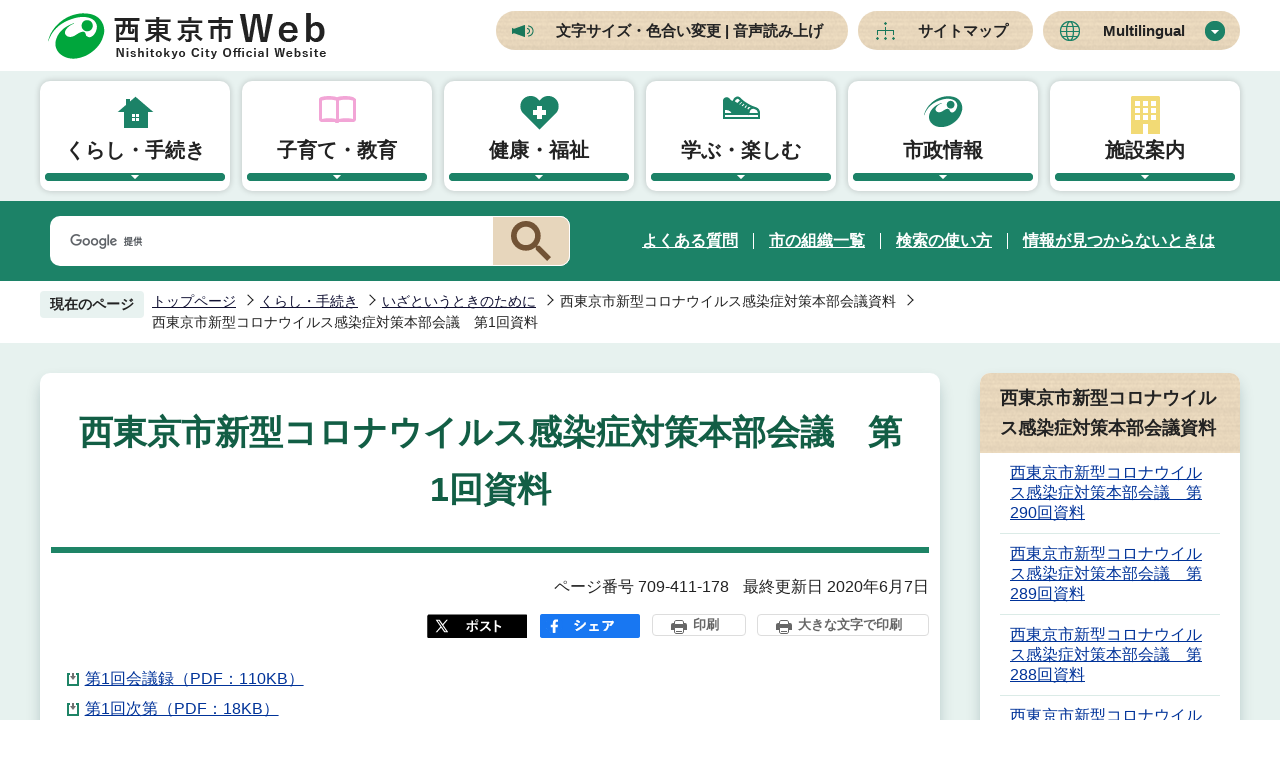

--- FILE ---
content_type: text/html
request_url: https://www.city.nishitokyo.lg.jp/kurasi/iza/coronahonbu_shiryo/nishitokyocity20200604.html
body_size: 11505
content:
<!DOCTYPE HTML>
<html lang="ja" prefix="og: http://ogp.me/ns# article: http://ogp.me/ns/article#">
<head>
<meta name="viewport" content="width=device-width,initial-scale=1.0">
<meta name="referrer" content="no-referrer-when-downgrade">
<meta charset="UTF-8">
<meta name="Author" content="Nishitokyo City">
<meta http-equiv="X-UA-Compatible" content="IE=edge">
<link rel="shortcut icon" href="/favicon.ico">
<link rel="apple-touch-icon" href="/images/apple-touch-icon.png">
<meta property="og:title" content="西東京市新型コロナウイルス感染症対策本部会議　第1回資料">
<meta property="og:type" content="article">
<meta property="og:url" content="https://www.city.nishitokyo.lg.jp/kurasi/iza/coronahonbu_shiryo/nishitokyocity20200604.html">
<meta property="og:image" content="">
<meta property="og:description" content="">


<!-- Google Tag Manager -->
<script>
// <![CDATA[
(function(w,d,s,l,i){w[l]=w[l]||[];w[l].push({'gtm.start':new Date().getTime(),event:'gtm.js'});var f=d.getElementsByTagName(s)[0],j=d.createElement(s),dl=l!='dataLayer'?'&l='+l:'';j.async=true;j.src='https://www.googletagmanager.com/gtm.js?id='+i+dl;f.parentNode.insertBefore(j,f);})(window,document,'script','dataLayer','GTM-KBFPT4SF');
// ]]>
</script>
<!-- End Google Tag Manager -->

<title>西東京市新型コロナウイルス感染症対策本部会議　第1回資料　西東京市Web</title>
<link rel="stylesheet" href="/css/2021_style.wysiwyg.css" media="all">
<link rel="stylesheet" href="/css/2021_style.tableconverter.css" media="all">
<link rel="stylesheet" href="/css/2021_style_parts.css" media="all">
<link rel="stylesheet" href="/css/2021_style_smph.css" media="screen and (max-width: 768px)">
<link rel="stylesheet" href="/css/2021_style_pc.css" media="screen and (min-width: 769px), print">
<link id="print_large" rel="stylesheet" href="/css/style_print.css" media="print">
<script src="/js/jquery.min.js"></script>
<script src="/js/jquery.cookie.min.js"></script>




<link rel="stylesheet" media="all" href="/css/webalert_embed.css">
<link rel="stylesheet" media="all" href="/css/webalert_telop.css">
<script src="/js/jquery.webalert-embed.js" charset="UTF-8"></script>
<script src="/js/jquery.webalert-telop.js" charset="UTF-8"></script>
<script src="/js/analyticscode.js" charset="utf-8"></script>
</head>
<body id="base">
<!-- Google Tag Manager (noscript) -->
<noscript><iframe src="https://www.googletagmanager.com/ns.html?id=GTM-KBFPT4SF" height="0" width="0" style="display:none;visibility:hidden"></iframe></noscript>
<!-- End Google Tag Manager (noscript) -->

<div id="basebg" class="basebg">
<noscript>
<p class="jsmessage">西東京市ホームページではJavaScriptを使用しています。JavaScriptの使用を有効にしていない場合は、一部の機能が正確に動作しない恐れがあります。<br>お手数ですがJavaScriptの使用を有効にしてください。</p>
</noscript>
<div class="blockjump txtno-display"><a id="PTOP">このページの先頭です</a></div>
<p class="blockskip"><a href="#CONT" class="skip">このページの本文へ移動</a></p>
<div id="baseall" class="baseall">
<script type="text/javascript">
	<!--
	$(function(){
		// 災害情報の埋め込み
		$('#webalert_info').webalertEmbedPc({
			maxCount: 3
		});
		
		// テロップの埋め込み（上部表示）
		$.webalertTelopPcTop({
			maxCount: 3
		});
	});
	//-->
</script>
<script type="text/javascript">
	<!--
		var url = "/bosaimail/js/bosaimail.js?" + new Date().getTime();//1970年1月1日 00:00:00 UTC からの経過ミリ秒を返す
		document.write('<script type="text/javascript" src="' + url + '" charset="UTF-8"><\/script>');
	//-->
</script>
<header class="header" role="banner">
<div class="header_wp">
	<div class="header_l">
	<h1 id="header_logo"><a href="/index.html"><img src="/images/2021_top_title.png" alt="西東京市Web　Nishitokyo City Official Website"></a></h1>
	</div>
	<div class="header_r sp-none">
	<ul class="headlist">
		<li><a href="https://www4.zoomsight-sv2.jp/NTK/ja/controller/index.html#https://www.city.nishitokyo.lg.jp/">文字サイズ・色合い変更 | 音声読み上げ</a></li>
		<li><a href="/sitemap.html">サイトマップ</a></li>
		<li class="nav_lang" id="lang_toggle" lang="en"><a href="javascript:void(0)">Multilingual</a>
		<div class="language_inner box_shadow"><img src="/images/spacer.gif" alt="" width="1" height="1"></div>
		</li>
	</ul>
	</div>

	<div class="menu_btn_wp pc-none">
	<button class="button_container" id="toggle02" type="button">
	<span class="menu-trigger menu_btn02">
	<img alt="Multilingualメニューを開く" src="/images/2021_smph_multi_menu.png">
	</span>
	Multilingual</button>
	<button class="button_container" id="toggle01" type="button">
	<span class="menu-trigger menu_btn01">
	<img alt="メニューを開く" src="/images/2021_smph_gmenu.png">
	</span>
	メニュー</button>
	</div>
<!-- ============================▼spMultilingual▼============================ -->
<div id="multilingual_menu" class="multilingual_menu pc-none">
	<div class="smph_multilingual_wp">
	<div class="sp_language_inner"><img src="/images/spacer.gif" alt="" width="1" height="1"></div>
	</div>
</div>
<!-- ============================▲spMultilingual▲============================ -->
<!-- ============================▼spグローバルナビ▼============================ -->
<div id="gnavi_menu" class="gnavi_menu pc-none">
<div class="search-wp"><img src="/images/spacer.gif" alt="" width="1" height="1"></div>
<div class="smph_gnavi_wp">
<nav aria-label="メインメニュー" class="smph_nav_wp pc-none">
<ul class="smph_gnavi">
<li class="smph_menu_btn"><a href="javascript:void(0)">くらし・手続き<span class="sp_gnava_open"><img src="/images/2021_smph_gnabi_open.png" alt="開く"></span></a>
	<div class="open_menu" id="sp_sub01">
	<img src="/images/spacer.gif" alt="" width="1" height="1">
	</div>
</li>
<li class="smph_menu_btn"><a href="javascript:void(0)">子育て・教育<span class="sp_gnava_open"><img src="/images/2021_smph_gnabi_open.png" alt="開く"></span></a>
	<div class="open_menu" id="sp_sub02">
	<img src="/images/spacer.gif" alt="" width="1" height="1">
	</div>
</li>
<li class="smph_menu_btn"><a href="javascript:void(0)">健康・福祉<span class="sp_gnava_open"><img src="/images/2021_smph_gnabi_open.png" alt="開く"></span></a>
	<div class="open_menu" id="sp_sub03">
	<img src="/images/spacer.gif" alt="" width="1" height="1">
	</div>
</li>
<li class="smph_menu_btn"><a href="javascript:void(0)">学ぶ・楽しむ<span class="sp_gnava_open"><img src="/images/2021_smph_gnabi_open.png" alt="開く"></span></a>
	<div class="open_menu" id="sp_sub04">
	<img src="/images/spacer.gif" alt="" width="1" height="1">
	</div>
</li>
<li class="smph_menu_btn"><a href="javascript:void(0)">市政情報<span class="sp_gnava_open"><img src="/images/2021_smph_gnabi_open.png" alt="開く"></span></a>
	<div class="open_menu" id="sp_sub05">
	<img src="/images/spacer.gif" alt="" width="1" height="1">
	</div>
</li>
<li class="smph_menu_btn"><a href="javascript:void(0)">施設案内<span class="sp_gnava_open"><img src="/images/2021_smph_gnabi_open.png" alt="開く"></span></a>
	<div class="open_menu" id="sp_sub06">
	<img src="/images/spacer.gif" alt="" width="1" height="1">
	</div>
</li>
</ul>
</nav>
<ul class="nav_link_list">
	<li><a href="/faq/index.html">よくある質問</a></li>
	<li><a href="/siseizyoho/sosiki/index.html">市の組織一覧</a></li>
	<li><a href="/sitemap.html">サイトマップ</a></li>
</ul>
<div class="sp_sns_wp">
<p class="sp_sns_list">SNS</p>
<ul class="sns-list">
	<li><a href="/siseizyoho/koho/twitter_facebook/twitter.html" class="sns-link"><img src="/images/2021_sns_icon01.png" alt="エックス（X）"></a></li>
	<li><a href="/siseizyoho/koho/twitter_facebook/facebook.html" class="sns-link"><img src="/images/2021_sns_icon02.png" alt="Facebook"></a></li>
	<li><a href="/siseizyoho/koho/twitter_facebook/line.html" class="sns-link"><img src="/images/2021_sns_icon03.png" alt="LINE"></a></li>
	<li><a href="/siseizyoho/koho/youtube_channel.html" class="sns-link"><img src="/images/2021_sns_icon04.png" alt="動画チャンネル"></a></li>
</ul>
</div>
</div>
</div>
<!-- ============================▲spグローバルナビ▲============================ -->
</div><!-- header_wp -->
<!-- ============================▼グローバルナビ▼============================ -->
<nav class="nav_wp sp-none" aria-label="メインメニュー">
	<ul class="nav__menu-lnline header-nav gnavi">
	<li class="parent"><a href="/kurasi/index.html" class="nav__menu-link header-item">くらし・手続き</a>
		<div class="sub box_shadow" id="sub01">
		<img src="/images/spacer.gif" alt="" width="1" height="1">
		</div>
	</li>
	<li class="parent"><a href="/kosodate/index.html" class="nav__menu-link header-item">子育て・教育</a>
		<div class="sub box_shadow" id="sub02">
		<img src="/images/spacer.gif" alt="" width="1" height="1">
		</div>
	</li>
	<li class="parent"><a href="/kenko_hukusi/index.html" class="nav__menu-link header-item">健康・福祉</a>
		<div class="sub box_shadow" id="sub03">
		<img src="/images/spacer.gif" alt="" width="1" height="1">
		</div>
	</li>
	<li class="parent"><a href="/enjoy/index.html" class="nav__menu-link header-item">学ぶ・楽しむ</a>
		<div class="sub box_shadow" id="sub04">
		<img src="/images/spacer.gif" alt="" width="1" height="1">
		</div>
	</li>
	<li class="parent"><a href="/siseizyoho/index.html" class="nav__menu-link header-item">市政情報</a>
		<div class="sub box_shadow" id="sub05">
		<img src="/images/spacer.gif" alt="" width="1" height="1">
		</div>
	</li>
	<li class="parent"><a href="/sisetu/index.html" class="nav__menu-link header-item">施設案内</a>
		<div class="sub box_shadow" id="sub06">
		<img src="/images/spacer.gif" alt="" width="1" height="1">
		</div>
	</li>
	</ul>
</nav>
<!-- ============================▲グローバルナビ▲============================ -->
<div class="head_search_box_wp sp-none">
<div class="head_search_box_in">
<div class="search-wp"><img src="/images/spacer.gif" alt="" width="1" height="1"></div>
<ul class="nav_link_list">
	<li><a href="/faq/index.html">よくある質問</a></li>
	<li><a href="/siseizyoho/sosiki/index.html">市の組織一覧</a></li>
	<li><a href="/aboutweb/kensaku.html">検索の使い方</a></li>
	<li><a href="/aboutweb/mitukaranaitoki.html">情報が見つからないときは</a></li>
</ul>
</div>
</div>
</header>
<div id="basebgwrap">
<div id="basewrap">

<!-- ============================▼パンくずナビ▼============================ -->
<nav aria-label="現在位置">
<div class="pankuzu"><div class="pankuzu-in">
<p class="pk-img">現在のページ</p>
<ol class="clearfix">
<li><a href="/index.html">トップページ</a></li>
<li><a href="../../index.html">くらし・手続き</a></li>
<li><a href="../index.html">いざというときのために</a></li>
<li>西東京市新型コロナウイルス感染症対策本部会議資料</li>
<li class="pk-thispage">西東京市新型コロナウイルス感染症対策本部会議　第1回資料</li>

</ol>
</div></div>
</nav>
<!-- ============================▲パンくずナビ▲============================ -->
<hr>
<main role="main">
<div class="wrap clearfix">
<div id="main" class="main">
<div id="contents">
<div class="guidance"><a id="CONT"><img src="/images/spacer.gif" alt="本文ここから" width="1" height="1"></a></div>
<!-- scs_jyogai_end -->



<div class="h1bg"><div><h1>西東京市新型コロナウイルス感染症対策本部会議　第1回資料</h1></div></div>



<div class="basic_info_wp basic-info clearfix">
<div class="update_wp">
<p class="pagenumber">ページ番号 709-411-178</p>

<p class="lastup-day">最終更新日 2020年6月7日</p>

</div>
<div class="sns_btn_in">
<script type="text/javascript" src="/js/2021_sns_btn.js"></script>
<div id="sns_btn_wp"></div>
<button type="button" class="insatsu_btn_link sp-none" onclick="window.print();">印刷</button>
<button type="button" class="insatsu_btn_link sp-none" onclick="printLarge(); return false;">大きな文字で印刷</button>
</div>
</div>


<p class="filelink"><img src="/images/spacer.gif" alt="ファイルダウンロード　新規ウインドウで開きます。" width="1" height="1" class="img-guidance"><a class="pdf" href="nishitokyocity20200604.files/01_kaigiroku3.pdf" target="_blank">第1回会議録（PDF：110KB）</a></p>
<p class="filelink"><img src="/images/spacer.gif" alt="ファイルダウンロード　新規ウインドウで開きます。" width="1" height="1" class="img-guidance"><a class="pdf" href="nishitokyocity20200604.files/02_01sidai.pdf" target="_blank">第1回次第（PDF：18KB）</a></p>
<p class="filelink"><img src="/images/spacer.gif" alt="ファイルダウンロード　新規ウインドウで開きます。" width="1" height="1" class="img-guidance"><a class="pdf" href="nishitokyocity20200604.files/03_siryohonnbukousei.pdf" target="_blank">西東京市新型コロナウイルス感染症対策本部構成一覧（令和2年3月27日現在）（PDF：46KB）</a></p>
<p class="filelink"><img src="/images/spacer.gif" alt="ファイルダウンロード　新規ウインドウで開きます。" width="1" height="1" class="img-guidance"><a class="pdf" href="nishitokyocity20200604.files/04_siryohourituan.pdf" target="_blank">新型インフルエンザ島対策特別措置法の一部を改正する法律の概要（PDF：106KB）</a></p>
<p class="filelink"><img src="/images/spacer.gif" alt="ファイルダウンロード　新規ウインドウで開きます。" width="1" height="1" class="img-guidance"><a class="pdf" href="nishitokyocity20200604.files/05_siryoseifutaisaku23.pdf" target="_blank">（政府）新型コロナウイルス感染症対策本部（第23回）（PDF：1,224KB）</a></p>
<p class="filelink"><img src="/images/spacer.gif" alt="ファイルダウンロード　新規ウインドウで開きます。" width="1" height="1" class="img-guidance"><a class="pdf" href="nishitokyocity20200604.files/06_siryo.pdf" target="_blank">（第116報）新型インフルエンザ等対策特別措置法に基づく東京都新型コロナウイルス感染症対策本部の設置について（PDF：40KB）</a></p>
<p class="filelink"><img src="/images/spacer.gif" alt="ファイルダウンロード　新規ウインドウで開きます。" width="1" height="1" class="img-guidance"><a class="pdf" href="nishitokyocity20200604.files/07_siryo.pdf" target="_blank">（第117報）東京都新型コロナウイルス感染症対策本部会議の開催について（PDF：34KB）</a></p>






<p class="dladobereader">
PDF形式のファイルを開くには、Adobe Acrobat Readerが必要です。<br>
お持ちでない方は、Adobe社から無償でダウンロードできます。<br>
<a href="https://get.adobe.com/jp/reader/" target="_blank"><img src="/images/get_adobe_reader.png" alt="Get Adobe Acrobat Reader（新規ウインドウで開きます。）" width="158" height="39">Adobe Acrobat Readerのダウンロードへ</a></p>




<div class="contact">
<div class="h2bg"><div><h2>お問い合わせ</h2></div></div>


<p class="contact_name">このページは、<a class="innerLink" href="/siseizyoho/sosiki/soumu/kikikannri.html">危機管理課</a>が担当しています。</p>
<p class="contact_address">防災・保谷保健福祉総合センター　〒202-8555　西東京市中町一丁目5番1号　</p>
<div class="contct_number">
<p class="contact_tel">電話：042-438-4010</p>
<p class="contact_fax">ファクス：042-438-2820</p>
</div>
<p class="contact-email"><a class="externalLink" href="https://www.city.nishitokyo.lg.jp/cgi-bin/formmail/formmail.cgi?d=170100" target="_blank"  rel="noopener noreferrer">お問い合わせフォームを利用する</a></p>


</div>




<!--IF_TRANS_HIDE:-->
<form action="/cgi-bin/vote/vote.cgi" method="POST" name="formmail" onSubmit="return inspection()" class="feedback">
<div class="h2bg"><div><h2>この情報は皆さまのお役に立ちましたか？</h2></div></div>
<p>ページ内容の改善の参考とするため、ご意見をお聞かせください。</p>
<div class="formtxt">
<fieldset class="fedd1">
<legend class="form-h3">質問：このページの内容は役に立ちましたか？</legend>
<div class="fedd">
<input type="radio" name="useful" value="役に立った" id="point1" checked="checked"><label for="point1">役に立った</label>
<input type="radio" name="useful" value="どちらともいえない" id="point2"><label for="point2">どちらともいえない</label>
<input type="radio" name="useful" value="役に立たなかった" id="point3"><label for="point3">役に立たなかった</label>
</div>
</fieldset>
<fieldset class="fedd2">
<legend class="form-h3">質問：このページの内容はわかりやすかったですか？</legend>
<div class="fedd">
<input type="radio" name="understandability" value="わかりやすかった" id="point4" checked="checked"><label for="point4">わかりやすかった</label>
<input type="radio" name="understandability" value="どちらともいえない" id="point5"><label for="point5">どちらともいえない</label>
<input type="radio" name="understandability" value="わかりにくかった" id="point6"><label for="point6">わかりにくかった</label>
</div>
</fieldset>
<fieldset class="fedd3">
<legend class="form-h3">質問：このページは見つけやすかったですか？</legend>
<div class="fedd">
<input type="radio" name="findability" value="見つけやすかった" id="point7" checked="checked"><label for="point7">見つけやすかった</label>
<input type="radio" name="findability" value="どちらともいえない" id="point8"><label for="point8">どちらともいえない</label>
<input type="radio" name="findability" value="見つけにくかった" id="point9"><label for="point9">見つけにくかった</label>
</div>
</fieldset>
<div>
<input type="hidden" name="hyoukatime" value="">
<input type="hidden" name="tanto" value="危機管理課">
<input type="hidden" name="url" value="/kurasi/iza/coronahonbu_shiryo/nishitokyocity20200604.html">
<input type="hidden" name="title" value="西東京市新型コロナウイルス感染症対策本部会議　第1回資料">
</div>
<div class="submitbox"><input type="submit" name="submit" class="fedbt" value="送信"></div>
</div>
</form>
<!--/IF_TRANS_HIDE:-->







<div class="guidance"><img src="/images/spacer.gif" alt="本文ここまで" width="1" height="1"></div>
</div><!-- /div contents -->
</div><!-- /div main -->





<hr>
<div id="localnavi" class="side sp-none">
<!-- ▽ローカルナビ▽ -->
<div class="losubnavi lobgbox">
<h2><span>西東京市新型コロナウイルス感染症対策本部会議資料</span></h2>
<ul>
<li><a href="/kurasi/iza/coronahonbu_shiryo/72602820230523152721635.html">西東京市新型コロナウイルス感染症対策本部会議　第290回資料</a></li>
<li><a href="/kurasi/iza/coronahonbu_shiryo/289.html">西東京市新型コロナウイルス感染症対策本部会議　第289回資料</a></li>
<li><a href="/kurasi/iza/coronahonbu_shiryo/519207120230320182733806.html">西東京市新型コロナウイルス感染症対策本部会議　第288回資料</a></li>
<li><a href="/kurasi/iza/coronahonbu_shiryo/519207120230227140357297.html">西東京市新型コロナウイルス感染症対策本部会議　第287回資料</a></li>
<li><a href="/kurasi/iza/coronahonbu_shiryo/519207120230214202355097.html">西東京市新型コロナウイルス感染症対策本部会議　第286回資料</a></li>
<li><a href="/kurasi/iza/coronahonbu_shiryo/519207120221214181803212.html">西東京市新型コロナウイルス感染症対策本部会議　第285回資料</a></li>
<li><a href="/kurasi/iza/coronahonbu_shiryo/52871120221102135336353.html">西東京市新型コロナウイルス感染症対策本部会議　第284回資料</a></li>
<li><a href="/kurasi/iza/coronahonbu_shiryo/519207120221019215602023.html">西東京市新型コロナウイルス感染症対策本部会議　第283回資料 </a></li>
<li><a href="/kurasi/iza/coronahonbu_shiryo/519207120221007090835531.html">西東京市新型コロナウイルス感染症対策本部会議　第282回資料 </a></li>
<li><a href="/kurasi/iza/coronahonbu_shiryo/519207120221007085927732.html">西東京市新型コロナウイルス感染症対策本部会議　第281回資料</a></li>
<li><a href="/kurasi/iza/coronahonbu_shiryo/519207120221003153352749.html">西東京市新型コロナウイルス感染症対策本部会議　第280回資料</a></li>
<li><a href="/kurasi/iza/coronahonbu_shiryo/519207120220929145153665.html">西東京市新型コロナウイルス感染症対策本部会議　第279回資料</a></li>
<li><a href="/kurasi/iza/coronahonbu_shiryo/519207120220929143754202.html">西東京市新型コロナウイルス感染症対策本部会議　第278回資料</a></li>
<li><a href="/kurasi/iza/coronahonbu_shiryo/519207120220929143002013.html">西東京市新型コロナウイルス感染症対策本部会議　第277回資料 </a></li>
<li><a href="/kurasi/iza/coronahonbu_shiryo/519207120220929141312179.html">西東京市新型コロナウイルス感染症対策本部会議　第276回資料 </a></li>
<li><a href="/kurasi/iza/coronahonbu_shiryo/519207120220921190103729.html">西東京市新型コロナウイルス感染症対策本部会議　第275回資料</a></li>
<li><a href="/kurasi/iza/coronahonbu_shiryo/519207120220921185528204.html">西東京市新型コロナウイルス感染症対策本部会議　第274回資料</a></li>
<li><a href="/kurasi/iza/coronahonbu_shiryo/519207120220921184438911.html">西東京市新型コロナウイルス感染症対策本部会議　第273回資料 </a></li>
<li><a href="/kurasi/iza/coronahonbu_shiryo/519207120220915091641709.html">西東京市新型コロナウイルス感染症対策本部会議　第272回資料</a></li>
<li><a href="/kurasi/iza/coronahonbu_shiryo/519207120220914093638947.html">西東京市新型コロナウイルス感染症対策本部会議　第271回資料 </a></li>
<li><a href="/kurasi/iza/coronahonbu_shiryo/519207120220912182215238.html">西東京市新型コロナウイルス感染症対策本部会議　第270回資料</a></li>
<li><a href="/kurasi/iza/coronahonbu_shiryo/519207120220912093507367.html">西東京市新型コロナウイルス感染症対策本部会議　第269回資料</a></li>
<li><a href="/kurasi/iza/coronahonbu_shiryo/519207120220912092608826.html">西東京市新型コロナウイルス感染症対策本部会議　第268回資料</a></li>
<li><a href="/kurasi/iza/coronahonbu_shiryo/519207120220908091008273.html">西東京市新型コロナウイルス感染症対策本部会議　第267回資料</a></li>
<li><a href="/kurasi/iza/coronahonbu_shiryo/519207120220907183553393.html">西東京市新型コロナウイルス感染症対策本部会議　第266回資料</a></li>
<li><a href="/kurasi/iza/coronahonbu_shiryo/519207120220906103136793.html">西東京市新型コロナウイルス感染症対策本部会議　第265回資料 </a></li>
<li><a href="/kurasi/iza/coronahonbu_shiryo/519207120220905115136605.html">西東京市新型コロナウイルス感染症対策本部会議　第264回資料 </a></li>
<li><a href="/kurasi/iza/coronahonbu_shiryo/519207120220905114201979.html">西東京市新型コロナウイルス感染症対策本部会議　第263回資料 </a></li>
<li><a href="/kurasi/iza/coronahonbu_shiryo/519207120220901105556177.html">西東京市新型コロナウイルス感染症対策本部会議　第262回資料 </a></li>
<li><a href="/kurasi/iza/coronahonbu_shiryo/519207120220901102301012.html">西東京市新型コロナウイルス感染症対策本部会議　第261回資料</a></li>
<li><a href="/kurasi/iza/coronahonbu_shiryo/519207120220830103414387.html">西東京市新型コロナウイルス感染症対策本部会議　第260回資料</a></li>
<li><a href="/kurasi/iza/coronahonbu_shiryo/519207120220830102055286.html">西東京市新型コロナウイルス感染症対策本部会議　第259回資料</a></li>
<li><a href="/kurasi/iza/coronahonbu_shiryo/519207120220826101604325.html">西東京市新型コロナウイルス感染症対策本部会議　第258回資料</a></li>
<li><a href="/kurasi/iza/coronahonbu_shiryo/519207120220825153500717.html">西東京市新型コロナウイルス感染症対策本部会議　第257回資料 </a></li>
<li><a href="/kurasi/iza/coronahonbu_shiryo/519207120220824190354830.html">西東京市新型コロナウイルス感染症対策本部会議　第256回資料 </a></li>
<li><a href="/kurasi/iza/coronahonbu_shiryo/519207120220824185533398.html">西東京市新型コロナウイルス感染症対策本部会議　第255回資料 </a></li>
<li><a href="/kurasi/iza/coronahonbu_shiryo/519207120220824185038172.html">西東京市新型コロナウイルス感染症対策本部会議　第254回資料 </a></li>
<li><a href="/kurasi/iza/coronahonbu_shiryo/519207120220824184235662.html">西東京市新型コロナウイルス感染症対策本部会議　第253回資料 </a></li>
<li><a href="/kurasi/iza/coronahonbu_shiryo/519207120220824183508010.html">西東京市新型コロナウイルス感染症対策本部会議　第252回資料 </a></li>
<li><a href="/kurasi/iza/coronahonbu_shiryo/519207120220817102023143.html">西東京市新型コロナウイルス感染症対策本部会議　第251回資料 </a></li>
<li><a href="/kurasi/iza/coronahonbu_shiryo/519207120220817101157239.html">西東京市新型コロナウイルス感染症対策本部会議　第250回資料 </a></li>
<li><a href="/kurasi/iza/coronahonbu_shiryo/519207120220815085748990.html">西東京市新型コロナウイルス感染症対策本部会議　第249回資料 </a></li>
<li><a href="/kurasi/iza/coronahonbu_shiryo/519207120220810204503763.html">西東京市新型コロナウイルス感染症対策本部会議　第248回資料</a></li>
<li><a href="/kurasi/iza/coronahonbu_shiryo/519207120220810202546180.html">西東京市新型コロナウイルス感染症対策本部会議　第247回資料</a></li>
<li><a href="/kurasi/iza/coronahonbu_shiryo/519207120220810193939493.html">西東京市新型コロナウイルス感染症対策本部会議　第246回資料</a></li>
<li><a href="/kurasi/iza/coronahonbu_shiryo/519207120220805100656034.html">西東京市新型コロナウイルス感染症対策本部会議　第245回資料 </a></li>
<li><a href="/kurasi/iza/coronahonbu_shiryo/519207120220805100159438.html">西東京市新型コロナウイルス感染症対策本部会議　第244回資料 </a></li>
<li><a href="/kurasi/iza/coronahonbu_shiryo/519207120220803095008216.html">西東京市新型コロナウイルス感染症対策本部会議　第243回資料</a></li>
<li><a href="/kurasi/iza/coronahonbu_shiryo/519207120220803092822173.html">西東京市新型コロナウイルス感染症対策本部会議　第242回資料 </a></li>
<li><a href="/kurasi/iza/coronahonbu_shiryo/519207120220801110240284.html">西東京市新型コロナウイルス感染症対策本部会議　第241回資料</a></li>
<li><a href="/kurasi/iza/coronahonbu_shiryo/519207120220801104519247.html">西東京市新型コロナウイルス感染症対策本部会議　第240回資料</a></li>
<li><a href="/kurasi/iza/coronahonbu_shiryo/519207120220801103259901.html">西東京市新型コロナウイルス感染症対策本部会議　第239回資料</a></li>
<li><a href="/kurasi/iza/coronahonbu_shiryo/519207120220727114621381.html">西東京市新型コロナウイルス感染症対策本部会議　第238回資料</a></li>
<li><a href="/kurasi/iza/coronahonbu_shiryo/519207120220727113721753.html">西東京市新型コロナウイルス感染症対策本部会議　第237回資料</a></li>
<li><a href="/kurasi/iza/coronahonbu_shiryo/519207120220727112355334.html">西東京市新型コロナウイルス感染症対策本部会議　第236回資料</a></li>
<li><a href="/kurasi/iza/coronahonbu_shiryo/519207120220725153225440.html">西東京市新型コロナウイルス感染症対策本部会議　第235回資料</a></li>
<li><a href="/kurasi/iza/coronahonbu_shiryo/519207120220725152019908.html">西東京市新型コロナウイルス感染症対策本部会議　第234回資料</a></li>
<li><a href="/kurasi/iza/coronahonbu_shiryo/519207120220725144834149.html">西東京市新型コロナウイルス感染症対策本部会議　第233回資料</a></li>
<li><a href="/kurasi/iza/coronahonbu_shiryo/519207120220725143814940.html">西東京市新型コロナウイルス感染症対策本部会議　第232回資料</a></li>
<li><a href="/kurasi/iza/coronahonbu_shiryo/519207120220725142631611.html">西東京市新型コロナウイルス感染症対策本部会議　第231回資料</a></li>
<li><a href="/kurasi/iza/coronahonbu_shiryo/519207120220725142204659.html">西東京市新型コロナウイルス感染症対策本部会議　第230回資料</a></li>
<li><a href="/kurasi/iza/coronahonbu_shiryo/519207120220725141239113.html">西東京市新型コロナウイルス感染症対策本部会議　第229回資料</a></li>
<li><a href="/kurasi/iza/coronahonbu_shiryo/519207120220725140957894.html">西東京市新型コロナウイルス感染症対策本部会議　第228回資料</a></li>
<li><a href="/kurasi/iza/coronahonbu_shiryo/519207120220725135641048.html">西東京市新型コロナウイルス感染症対策本部会議　第227回資料</a></li>
<li><a href="/kurasi/iza/coronahonbu_shiryo/519207120220725134425083.html">西東京市新型コロナウイルス感染症対策本部会議　第226回資料 </a></li>
<li><a href="/kurasi/iza/coronahonbu_shiryo/519207120220707111418990.html">西東京市新型コロナウイルス感染症対策本部会議　第225回資料</a></li>
<li><a href="/kurasi/iza/coronahonbu_shiryo/519207120220707110815485.html">西東京市新型コロナウイルス感染症対策本部会議　第224回資料</a></li>
<li><a href="/kurasi/iza/coronahonbu_shiryo/519207120220701144922455.html">西東京市新型コロナウイルス感染症対策本部会議　第223回資料 </a></li>
<li><a href="/kurasi/iza/coronahonbu_shiryo/519207120220701142823865.html">西東京市新型コロナウイルス感染症対策本部会議　第222回資料</a></li>
<li><a href="/kurasi/iza/coronahonbu_shiryo/519207120220629201040227.html">西東京市新型コロナウイルス感染症対策本部会議　第221回資料 </a></li>
<li><a href="/kurasi/iza/coronahonbu_shiryo/519207120220629200506888.html">西東京市新型コロナウイルス感染症対策本部会議　第220回資料 </a></li>
<li><a href="/kurasi/iza/coronahonbu_shiryo/519207120220629200032176.html">西東京市新型コロナウイルス感染症対策本部会議　第219回資料 </a></li>
<li><a href="/kurasi/iza/coronahonbu_shiryo/519207120220629195450977.html">西東京市新型コロナウイルス感染症対策本部会議　第218回資料 </a></li>
<li><a href="/kurasi/iza/coronahonbu_shiryo/519207120220621205158779.html">西東京市新型コロナウイルス感染症対策本部会議　第217回資料</a></li>
<li><a href="/kurasi/iza/coronahonbu_shiryo/519207120220621204625873.html">西東京市新型コロナウイルス感染症対策本部会議　第216回資料 </a></li>
<li><a href="/kurasi/iza/coronahonbu_shiryo/519207120220613191903128.html">西東京市新型コロナウイルス感染症対策本部会議　第215回資料 </a></li>
<li><a href="/kurasi/iza/coronahonbu_shiryo/519207120220613191145344.html">西東京市新型コロナウイルス感染症対策本部会議　第214回資料 </a></li>
<li><a href="/kurasi/iza/coronahonbu_shiryo/519207120220613190644872.html">西東京市新型コロナウイルス感染症対策本部会議　第213回資料 </a></li>
<li><a href="/kurasi/iza/coronahonbu_shiryo/519207120220613190150270.html">西東京市新型コロナウイルス感染症対策本部会議　第212回資料 </a></li>
<li><a href="/kurasi/iza/coronahonbu_shiryo/519207120220609114400091.html">西東京市新型コロナウイルス感染症対策本部会議　第211回資料 </a></li>
<li><a href="/kurasi/iza/coronahonbu_shiryo/519207120220602155412980.html">西東京市新型コロナウイルス感染症対策本部会議　第210回資料 </a></li>
<li><a href="/kurasi/iza/coronahonbu_shiryo/519207120220602154826677.html">西東京市新型コロナウイルス感染症対策本部会議　第209回資料</a></li>
<li><a href="/kurasi/iza/coronahonbu_shiryo/519207120220525210523138.html">西東京市新型コロナウイルス感染症対策本部会議　第208回資料 </a></li>
<li><a href="/kurasi/iza/coronahonbu_shiryo/519207120220525210024622.html">西東京市新型コロナウイルス感染症対策本部会議　第207回資料 </a></li>
<li><a href="/kurasi/iza/coronahonbu_shiryo/519207120220525205615413.html">西東京市新型コロナウイルス感染症対策本部会議　第206回資料 </a></li>
<li><a href="/kurasi/iza/coronahonbu_shiryo/519207120220525205129396.html">西東京市新型コロナウイルス感染症対策本部会議　第205回資料 </a></li>
<li><a href="/kurasi/iza/coronahonbu_shiryo/519207120220525204548799.html">西東京市新型コロナウイルス感染症対策本部会議　第204回資料</a></li>
<li><a href="/kurasi/iza/coronahonbu_shiryo/519207120220523183129230.html">西東京市新型コロナウイルス感染症対策本部会議　第203回資料</a></li>
<li><a href="/kurasi/iza/coronahonbu_shiryo/519207120220523182401438.html">西東京市新型コロナウイルス感染症対策本部会議　第202回資料</a></li>
<li><a href="/kurasi/iza/coronahonbu_shiryo/519207120220523181229441.html">西東京市新型コロナウイルス感染症対策本部会議　第201回資料</a></li>
<li><a href="/kurasi/iza/coronahonbu_shiryo/519207120220523180033762.html">西東京市新型コロナウイルス感染症対策本部会議　第200回資料</a></li>
<li><a href="/kurasi/iza/coronahonbu_shiryo/519207120220523175251995.html">西東京市新型コロナウイルス感染症対策本部会議　第199回資料</a></li>
<li><a href="/kurasi/iza/coronahonbu_shiryo/519207120220517092407539.html">西東京市新型コロナウイルス感染症対策本部会議　第198回資料 </a></li>
<li><a href="/kurasi/iza/coronahonbu_shiryo/519207120220517091836982.html">西東京市新型コロナウイルス感染症対策本部会議　第197回資料</a></li>
<li><a href="/kurasi/iza/coronahonbu_shiryo/519207120220516213641816.html">西東京市新型コロナウイルス感染症対策本部会議　第196回資料</a></li>
<li><a href="/kurasi/iza/coronahonbu_shiryo/519207120220509134141977.html">西東京市新型コロナウイルス感染症対策本部会議　第195回資料</a></li>
<li><a href="/kurasi/iza/coronahonbu_shiryo/519207120220509133113630.html">西東京市新型コロナウイルス感染症対策本部会議　第194回資料</a></li>
<li><a href="/kurasi/iza/coronahonbu_shiryo/519207120220509132619688.html">西東京市新型コロナウイルス感染症対策本部会議　第193回資料</a></li>
<li><a href="/kurasi/iza/coronahonbu_shiryo/519207120220509131835594.html">西東京市新型コロナウイルス感染症対策本部会議　第192回資料</a></li>
<li><a href="/kurasi/iza/coronahonbu_shiryo/519207120220509131152396.html">西東京市新型コロナウイルス感染症対策本部会議　第191回資料</a></li>
<li><a href="/kurasi/iza/coronahonbu_shiryo/519207120220506191915218.html">西東京市新型コロナウイルス感染症対策本部会議　第190回資料</a></li>
<li><a href="/kurasi/iza/coronahonbu_shiryo/519207120220421175422118.html">西東京市新型コロナウイルス感染症対策本部会議　第189回資料</a></li>
<li><a href="/kurasi/iza/coronahonbu_shiryo/519207120220421174804365.html">西東京市新型コロナウイルス感染症対策本部会議　第188回資料</a></li>
<li><a href="/kurasi/iza/coronahonbu_shiryo/519207120220421174405853.html">西東京市新型コロナウイルス感染症対策本部会議　第187回資料</a></li>
<li><a href="/kurasi/iza/coronahonbu_shiryo/519207120220418173112890.html">西東京市新型コロナウイルス感染症対策本部会議　第186回資料</a></li>
<li><a href="/kurasi/iza/coronahonbu_shiryo/519207120220418172910842.html">西東京市新型コロナウイルス感染症対策本部会議　第185回資料</a></li>
<li><a href="/kurasi/iza/coronahonbu_shiryo/519207120220418172624766.html">西東京市新型コロナウイルス感染症対策本部会議　第184回資料</a></li>
<li><a href="/kurasi/iza/coronahonbu_shiryo/519207120220418172242771.html">西東京市新型コロナウイルス感染症対策本部会議　第183回資料</a></li>
<li><a href="/kurasi/iza/coronahonbu_shiryo/519207120220418171858395.html">西東京市新型コロナウイルス感染症対策本部会議　第182回資料</a></li>
<li><a href="/kurasi/iza/coronahonbu_shiryo/519207120220412193518396.html">西東京市新型コロナウイルス感染症対策本部会議　第181回資料</a></li>
<li><a href="/kurasi/iza/coronahonbu_shiryo/519207120220412193044932.html">西東京市新型コロナウイルス感染症対策本部会議　第180回資料</a></li>
<li><a href="/kurasi/iza/coronahonbu_shiryo/519207120220405141555060.html">西東京市新型コロナウイルス感染症対策本部会議　第179回資料 </a></li>
<li><a href="/kurasi/iza/coronahonbu_shiryo/519207120220405130233693.html">西東京市新型コロナウイルス感染症対策本部会議　第178回資料 </a></li>
<li><a href="/kurasi/iza/coronahonbu_shiryo/519207120220405115516134.html">西東京市新型コロナウイルス感染症対策本部会議　第177回資料 </a></li>
<li><a href="/kurasi/iza/coronahonbu_shiryo/519207120220329144352293.html">西東京市新型コロナウイルス感染症対策本部会議　第176回資料</a></li>
<li><a href="/kurasi/iza/coronahonbu_shiryo/519207120220329143512923.html">西東京市新型コロナウイルス感染症対策本部会議　第175回資料</a></li>
<li><a href="/kurasi/iza/coronahonbu_shiryo/519207120220329142515302.html">西東京市新型コロナウイルス感染症対策本部会議　第174回資料</a></li>
<li><a href="/kurasi/iza/coronahonbu_shiryo/519207120220324205058334.html">西東京市新型コロナウイルス感染症対策本部会議　第173回資料 </a></li>
<li><a href="/kurasi/iza/coronahonbu_shiryo/519207120220324204545471.html">西東京市新型コロナウイルス感染症対策本部会議　第172回資料 </a></li>
<li><a href="/kurasi/iza/coronahonbu_shiryo/519207120220324204128582.html">西東京市新型コロナウイルス感染症対策本部会議　第171回資料 </a></li>
<li><a href="/kurasi/iza/coronahonbu_shiryo/519207120220324203625826.html">西東京市新型コロナウイルス感染症対策本部会議　第170回資料 </a></li>
<li><a href="/kurasi/iza/coronahonbu_shiryo/519207120220322201808863.html">西東京市新型コロナウイルス感染症対策本部会議　第169回資料 </a></li>
<li><a href="/kurasi/iza/coronahonbu_shiryo/519207120220317180952777.html">西東京市新型コロナウイルス感染症対策本部会議　第168回資料 </a></li>
<li><a href="/kurasi/iza/coronahonbu_shiryo/519207120220316192435276.html">西東京市新型コロナウイルス感染症対策本部会議　第167回資料 </a></li>
<li><a href="/kurasi/iza/coronahonbu_shiryo/519207120220316191904853.html">西東京市新型コロナウイルス感染症対策本部会議　第166回資料</a></li>
<li><a href="/kurasi/iza/coronahonbu_shiryo/519207120220314204508095.html">西東京市新型コロナウイルス感染症対策本部会議　第165回資料 </a></li>
<li><a href="/kurasi/iza/coronahonbu_shiryo/519207120220314203945097.html">西東京市新型コロナウイルス感染症対策本部会議　第164回資料 </a></li>
<li><a href="/kurasi/iza/coronahonbu_shiryo/519207120220314203527076.html">西東京市新型コロナウイルス感染症対策本部会議　第163回資料 </a></li>
<li><a href="/kurasi/iza/coronahonbu_shiryo/519207120220314202954451.html">西東京市新型コロナウイルス感染症対策本部会議　第162回資料 </a></li>
<li><a href="/kurasi/iza/coronahonbu_shiryo/519207120220314202412346.html">西東京市新型コロナウイルス感染症対策本部会議　第161回資料 </a></li>
<li><a href="/kurasi/iza/coronahonbu_shiryo/519207120220314201955850.html">西東京市新型コロナウイルス感染症対策本部会議　第160回資料 </a></li>
<li><a href="/kurasi/iza/coronahonbu_shiryo/519207120220314201455686.html">西東京市新型コロナウイルス感染症対策本部会議　第159回資料 </a></li>
<li><a href="/kurasi/iza/coronahonbu_shiryo/519207120220314200712208.html">西東京市新型コロナウイルス感染症対策本部会議　第158回資料 </a></li>
<li><a href="/kurasi/iza/coronahonbu_shiryo/519207120220314200157270.html">西東京市新型コロナウイルス感染症対策本部会議　第157回資料 </a></li>
<li><a href="/kurasi/iza/coronahonbu_shiryo/519207120220307150255294.html">西東京市新型コロナウイルス感染症対策本部会議　第156回資料 </a></li>
<li><a href="/kurasi/iza/coronahonbu_shiryo/519207120220301162619621.html">西東京市新型コロナウイルス感染症対策本部会議　第155回資料 </a></li>
<li><a href="/kurasi/iza/coronahonbu_shiryo/519207120220301160428263.html">西東京市新型コロナウイルス感染症対策本部会議　第154回資料 </a></li>
<li><a href="/kurasi/iza/coronahonbu_shiryo/519207120220225162231550.html">西東京市新型コロナウイルス感染症対策本部会議　第153回資料 </a></li>
<li><a href="/kurasi/iza/coronahonbu_shiryo/519207120220225161143337.html">西東京市新型コロナウイルス感染症対策本部会議　第152回資料 </a></li>
<li><a href="/kurasi/iza/coronahonbu_shiryo/519207120220221184638469.html">西東京市新型コロナウイルス感染症対策本部会議　第151回資料 </a></li>
<li><a href="/kurasi/iza/coronahonbu_shiryo/519207120220221182124502.html">西東京市新型コロナウイルス感染症対策本部会議　第150回資料 </a></li>
<li><a href="/kurasi/iza/coronahonbu_shiryo/519207120220218162811719.html">西東京市新型コロナウイルス感染症対策本部会議　第149回資料 </a></li>
<li><a href="/kurasi/iza/coronahonbu_shiryo/519207120220218160715337.html">西東京市新型コロナウイルス感染症対策本部会議　第148回資料 </a></li>
<li><a href="/kurasi/iza/coronahonbu_shiryo/519207120220216170036022.html">西東京市新型コロナウイルス感染症対策本部会議　第147回資料 </a></li>
<li><a href="/kurasi/iza/coronahonbu_shiryo/519207120220216165526728.html">西東京市新型コロナウイルス感染症対策本部会議　第146回資料</a></li>
<li><a href="/kurasi/iza/coronahonbu_shiryo/519207120220216164058462.html">西東京市新型コロナウイルス感染症対策本部会議　第145回資料</a></li>
<li><a href="/kurasi/iza/coronahonbu_shiryo/519207120220214193252991.html">西東京市新型コロナウイルス感染症対策本部会議　第144回資料 </a></li>
<li><a href="/kurasi/iza/coronahonbu_shiryo/519207120220209213905817.html">西東京市新型コロナウイルス感染症対策本部会議　第143回資料 </a></li>
<li><a href="/kurasi/iza/coronahonbu_shiryo/519207120220209213016125.html">西東京市新型コロナウイルス感染症対策本部会議　第142回資料 </a></li>
<li><a href="/kurasi/iza/coronahonbu_shiryo/519207120220208231823336.html">西東京市新型コロナウイルス感染症対策本部会議　第141回資料 </a></li>
<li><a href="/kurasi/iza/coronahonbu_shiryo/519207120220208231312515.html">西東京市新型コロナウイルス感染症対策本部会議　第140回資料 </a></li>
<li><a href="/kurasi/iza/coronahonbu_shiryo/519207120220204171448865.html">西東京市新型コロナウイルス感染症対策本部会議　第139回資料</a></li>
<li><a href="/kurasi/iza/coronahonbu_shiryo/519207120220204170916420.html">西東京市新型コロナウイルス感染症対策本部会議　第138回資料</a></li>
<li><a href="/kurasi/iza/coronahonbu_shiryo/519207120220202091806098.html">西東京市新型コロナウイルス感染症対策本部会議　第137回資料 </a></li>
<li><a href="/kurasi/iza/coronahonbu_shiryo/519207120220202090032804.html">西東京市新型コロナウイルス感染症対策本部会議　第136回資料 </a></li>
<li><a href="/kurasi/iza/coronahonbu_shiryo/519207120220202084605531.html">西東京市新型コロナウイルス感染症対策本部会議　第135回資料 </a></li>
<li><a href="/kurasi/iza/coronahonbu_shiryo/519207120220127105557991.html">西東京市新型コロナウイルス感染症対策本部会議　第134回資料 </a></li>
<li><a href="/kurasi/iza/coronahonbu_shiryo/519207120220126172836293.html">西東京市新型コロナウイルス感染症対策本部会議　第133回資料 </a></li>
<li><a href="/kurasi/iza/coronahonbu_shiryo/519207120220125140208035.html">西東京市新型コロナウイルス感染症対策本部会議　第132回資料</a></li>
<li><a href="/kurasi/iza/coronahonbu_shiryo/519207120220124100234571.html">西東京市新型コロナウイルス感染症対策本部会議　第131回資料</a></li>
<li><a href="/kurasi/iza/coronahonbu_shiryo/519207120220121111009196.html">西東京市新型コロナウイルス感染症対策本部会議　第130回資料</a></li>
<li><a href="/kurasi/iza/coronahonbu_shiryo/519207120220120113052417.html">西東京市新型コロナウイルス感染症対策本部会議　第129回資料</a></li>
<li><a href="/kurasi/iza/coronahonbu_shiryo/519207120220120111028161.html">西東京市新型コロナウイルス感染症対策本部会議　第128回資料</a></li>
<li><a href="/kurasi/iza/coronahonbu_shiryo/519207120220118091551459.html">西東京市新型コロナウイルス感染症対策本部会議　第127回資料 </a></li>
<li><a href="/kurasi/iza/coronahonbu_shiryo/519207120220114141401696.html">西東京市新型コロナウイルス感染症対策本部会議　第126回資料 </a></li>
<li><a href="/kurasi/iza/coronahonbu_shiryo/519207120220113094532764.html">西東京市新型コロナウイルス感染症対策本部会議　第125回資料</a></li>
<li><a href="/kurasi/iza/coronahonbu_shiryo/nishitokyocity20211201.html">西東京市新型コロナウイルス感染症対策本部会議　第124回資料</a></li>
<li><a href="/kurasi/iza/coronahonbu_shiryo/nishitokyocity20211026.html">西東京市新型コロナウイルス感染症対策本部会議　第123回資料</a></li>
<li><a href="/kurasi/iza/coronahonbu_shiryo/nishitokyocity20211001.html">西東京市新型コロナウイルス感染症対策本部会議　第122回資料</a></li>
<li><a href="/kurasi/iza/coronahonbu_shiryo/nishitokyocity20210929.html">西東京市新型コロナウイルス感染症対策本部会議　第121回資料</a></li>
<li><a href="/kurasi/iza/coronahonbu_shiryo/nishitokyocity20210922.html">西東京市新型コロナウイルス感染症対策本部会議　第120回資料</a></li>
<li><a href="/kurasi/iza/coronahonbu_shiryo/nishitokyocity20210913.html">西東京市新型コロナウイルス感染症対策本部会議　第119回資料</a></li>
<li><a href="/kurasi/iza/coronahonbu_shiryo/nishitokyocity20210902.html">西東京市新型コロナウイルス感染症対策本部会議　第118回資料</a></li>
<li><a href="/kurasi/iza/coronahonbu_shiryo/nishitokyocity20210901_2.html">西東京市新型コロナウイルス感染症対策本部会議　第117回資料</a></li>
<li><a href="/kurasi/iza/coronahonbu_shiryo/nishitokyocity20210901.html">西東京市新型コロナウイルス感染症対策本部会議　第116回資料</a></li>
<li><a href="/kurasi/iza/coronahonbu_shiryo/nishitokyocity20210825.html">西東京市新型コロナウイルス感染症対策本部会議　第115回資料</a></li>
<li><a href="/kurasi/iza/coronahonbu_shiryo/nishitokyocity20210824.html">西東京市新型コロナウイルス感染症対策本部会議　第114回資料</a></li>
<li><a href="/kurasi/iza/coronahonbu_shiryo/nishitokyocity20210820_2.html">西東京市新型コロナウイルス感染症対策本部会議　第113回資料</a></li>
<li><a href="/kurasi/iza/coronahonbu_shiryo/nishitokyocity20210820.html">西東京市新型コロナウイルス感染症対策本部会議　第112回資料</a></li>
<li><a href="/kurasi/iza/coronahonbu_shiryo/nishitokyocity20210817_3.html">西東京市新型コロナウイルス感染症対策本部会議　第111回資料</a></li>
<li><a href="/kurasi/iza/coronahonbu_shiryo/nishitokyocity20210817_2.html">西東京市新型コロナウイルス感染症対策本部会議　第110回資料</a></li>
<li><a href="/kurasi/iza/coronahonbu_shiryo/nishitokyocity20210817.html">西東京市新型コロナウイルス感染症対策本部会議　第109回資料 </a></li>
<li><a href="/kurasi/iza/coronahonbu_shiryo/nishitokyocity20210812.html">西東京市新型コロナウイルス感染症対策本部会議　第108回資料 </a></li>
<li><a href="/kurasi/iza/coronahonbu_shiryo/nishitokyocity20210811143.html">西東京市新型コロナウイルス感染症対策本部会議　第107回資料 </a></li>
<li><a href="/kurasi/iza/coronahonbu_shiryo/nishitokyocity20210811.html">西東京市新型コロナウイルス感染症対策本部会議　第106回資料 </a></li>
<li><a href="/kurasi/iza/coronahonbu_shiryo/dai105kaihonbukaigi.html">西東京市新型コロナウイルス感染症対策本部会議　第105回資料 </a></li>
<li><a href="/kurasi/iza/coronahonbu_shiryo/nishitokyocity20210805_3.html">西東京市新型コロナウイルス感染症対策本部会議　第104回資料</a></li>
<li><a href="/kurasi/iza/coronahonbu_shiryo/nishitokyocity20210805_2.html">西東京市新型コロナウイルス感染症対策本部会議　第103回資料</a></li>
<li><a href="/kurasi/iza/coronahonbu_shiryo/nishitokyocity20210805.html">西東京市新型コロナウイルス感染症対策本部会議　第102回資料</a></li>
<li><a href="/kurasi/iza/coronahonbu_shiryo/nishitokyocity20210802.html">西東京市新型コロナウイルス感染症対策本部会議　第101回資料</a></li>
<li><a href="/kurasi/iza/coronahonbu_shiryo/nishitokyocity20210728.html">西東京市新型コロナウイルス感染症対策本部会議　第100回資料</a></li>
<li><a href="/kurasi/iza/coronahonbu_shiryo/nishitokyocity202107272.html">西東京市新型コロナウイルス感染症対策本部会議　第99回資料</a></li>
<li><a href="/kurasi/iza/coronahonbu_shiryo/nishitokyocity20210727.html">西東京市新型コロナウイルス感染症対策本部会議　第98回資料</a></li>
<li><a href="/kurasi/iza/coronahonbu_shiryo/nishitokyocity20210713.html">西東京市新型コロナウイルス感染症対策本部会議　第97回資料</a></li>
<li><a href="/kurasi/iza/coronahonbu_shiryo/nishitokyocity20210709.html">西東京市新型コロナウイルス感染症対策本部会議　第96回資料</a></li>
<li><a href="/kurasi/iza/coronahonbu_shiryo/nishitokyocity20210707.html">西東京市新型コロナウイルス感染症対策本部会議　第95回資料</a></li>
<li><a href="/kurasi/iza/coronahonbu_shiryo/nishitokyocity20210702.html">西東京市新型コロナウイルス感染症対策本部会議　第94回資料</a></li>
<li><a href="/kurasi/iza/coronahonbu_shiryo/nishitokyocity20210629.html">西東京市新型コロナウイルス感染症対策本部会議　第93回資料</a></li>
<li><a href="/kurasi/iza/coronahonbu_shiryo/nishitokyocity20210628.html">西東京市新型コロナウイルス感染症対策本部会議　第92回資料</a></li>
<li><a href="/kurasi/iza/coronahonbu_shiryo/nishitokyocity20210622.html">西東京市新型コロナウイルス感染症対策本部会議　第91回資料</a></li>
<li><a href="/kurasi/iza/coronahonbu_shiryo/nishitokyocity20210611.html">西東京市新型コロナウイルス感染症対策本部会議　第90回資料</a></li>
<li><a href="/kurasi/iza/coronahonbu_shiryo/nishitokyocity20210601.html">西東京市新型コロナウイルス感染症対策本部会議　第89回資料</a></li>
<li><a href="/kurasi/iza/coronahonbu_shiryo/nishitokyocity20210511.html">西東京市新型コロナウイルス感染症対策本部会議　第88回資料</a></li>
<li><a href="/kurasi/iza/coronahonbu_shiryo/nishitokyocity20210430_2.html">西東京市新型コロナウイルス感染症対策本部会議　第87回資料</a></li>
<li><a href="/kurasi/iza/coronahonbu_shiryo/nishitokyocity20210430.html">西東京市新型コロナウイルス感染症対策本部会議　第86回資料</a></li>
<li><a href="/kurasi/iza/coronahonbu_shiryo/nishitokyocity20210427_2.html">西東京市新型コロナウイルス感染症対策本部会議　第85回資料</a></li>
<li><a href="/kurasi/iza/coronahonbu_shiryo/nishitokyocity20210427.html">西東京市新型コロナウイルス感染症対策本部会議　第84回資料</a></li>
<li><a href="/kurasi/iza/coronahonbu_shiryo/nishitokyocity20210426.html">西東京市新型コロナウイルス感染症対策本部会議　第83回資料</a></li>
<li><a href="/kurasi/iza/coronahonbu_shiryo/nishitokyocity20210423.html">西東京市新型コロナウイルス感染症対策本部会議　第82回資料</a></li>
<li><a href="/kurasi/iza/coronahonbu_shiryo/nishitokyocity20210422.html">西東京市新型コロナウイルス感染症対策本部会議　第81回資料</a></li>
<li><a href="/kurasi/iza/coronahonbu_shiryo/nishitokyocity20210421.html">西東京市新型コロナウイルス感染症対策本部会議　第80回資料</a></li>
<li><a href="/kurasi/iza/coronahonbu_shiryo/nishitokyocity20210419.html">西東京市新型コロナウイルス感染症対策本部会議　第79回資料</a></li>
<li><a href="/kurasi/iza/coronahonbu_shiryo/nishitokyocity20210416.html">西東京市新型コロナウイルス感染症対策本部会議　第78回資料</a></li>
<li><a href="/kurasi/iza/coronahonbu_shiryo/nishitokyocity20210413.html">西東京市新型コロナウイルス感染症対策本部会議　第77回資料</a></li>
<li><a href="/kurasi/iza/coronahonbu_shiryo/nishitokyocity20210408.html">西東京市新型コロナウイルス感染症対策本部会議　第76回資料</a></li>
<li><a href="/kurasi/iza/coronahonbu_shiryo/nishitokyocity20210324.html">西東京市新型コロナウイルス感染症対策本部会議　第75回資料</a></li>
<li><a href="/kurasi/iza/coronahonbu_shiryo/nishitokyocity20210311.html">西東京市新型コロナウイルス感染症対策本部会議　第74回資料 </a></li>
<li><a href="/kurasi/iza/coronahonbu_shiryo/nishitokyocity20210302.html">西東京市新型コロナウイルス感染症対策本部会議　第73回資料 </a></li>
<li><a href="/kurasi/iza/coronahonbu_shiryo/nishitokyocity20210222.html">西東京市新型コロナウイルス感染症対策本部会議　第72回資料</a></li>
<li><a href="/kurasi/iza/coronahonbu_shiryo/nishitokyo20210212.html">西東京市新型コロナウイルス感染症対策本部会議　第71回資料</a></li>
<li><a href="/kurasi/iza/coronahonbu_shiryo/nishitokyocity20210202.html">西東京市新型コロナウイルス感染症対策本部会議　第70回資料</a></li>
<li><a href="/kurasi/iza/coronahonbu_shiryo/nishitokyocity20210127.html">西東京市新型コロナウイルス感染症対策本部会議　第69回資料</a></li>
<li><a href="/kurasi/iza/coronahonbu_shiryo/nishitokyocity20210125.html">西東京市新型コロナウイルス感染症対策本部会議　第68回資料</a></li>
<li><a href="/kurasi/iza/coronahonbu_shiryo/nishitokyocity20210122.html">西東京市新型コロナウイルス感染症対策本部会議　第67回資料</a></li>
<li><a href="/kurasi/iza/coronahonbu_shiryo/nishitokyocity20210120_2.html">西東京市新型コロナウイルス感染症対策本部会議　第66回資料</a></li>
<li><a href="/kurasi/iza/coronahonbu_shiryo/nishitokyocity20210120.html">西東京市新型コロナウイルス感染症対策本部会議　第65回資料 </a></li>
<li><a href="/kurasi/iza/coronahonbu_shiryo/nishitokyocity20210118_2.html">西東京市新型コロナウイルス感染症対策本部会議　第64回資料</a></li>
<li><a href="/kurasi/iza/coronahonbu_shiryo/nishitokyocity20210118.html">西東京市新型コロナウイルス感染症対策本部会議　第63回資料</a></li>
<li><a href="/kurasi/iza/coronahonbu_shiryo/nishitokyocity20210115.html">西東京市新型コロナウイルス感染症対策本部会議　第62回資料</a></li>
<li><a href="/kurasi/iza/coronahonbu_shiryo/nishitokyocity20210114.html">西東京市新型コロナウイルス感染症対策本部会議　第61回資料</a></li>
<li><a href="/kurasi/iza/coronahonbu_shiryo/nishitokyocity20210113_2.html">西東京市新型コロナウイルス感染症対策本部会議　第60回資料</a></li>
<li><a href="/kurasi/iza/coronahonbu_shiryo/nishitokyocity20210113.html">西東京市新型コロナウイルス感染症対策本部会議　第59回資料</a></li>
<li><a href="/kurasi/iza/coronahonbu_shiryo/nishitokyocity20210108.html">西東京市新型コロナウイルス感染症対策本部会議　第58回資料</a></li>
<li><a href="/kurasi/iza/coronahonbu_shiryo/nishitokyocity20210107.html">西東京市新型コロナウイルス感染症対策本部会議　第57回資料</a></li>
<li><a href="/kurasi/iza/coronahonbu_shiryo/nishitokyocity20210106.html">西東京市新型コロナウイルス感染症対策本部会議　第56回資料</a></li>
<li><a href="/kurasi/iza/coronahonbu_shiryo/nishitokyocity20210104.html">西東京市新型コロナウイルス感染症対策本部会議　第55回資料</a></li>
<li><a href="/kurasi/iza/coronahonbu_shiryo/nishitokyocity20201228_3.html">西東京市新型コロナウイルス感染症対策本部会議　第54回資料</a></li>
<li><a href="/kurasi/iza/coronahonbu_shiryo/nishitokyocity20201228_2.html">西東京市新型コロナウイルス感染症対策本部会議　第53回資料</a></li>
<li><a href="/kurasi/iza/coronahonbu_shiryo/nishitokyocity20201228.html">西東京市新型コロナウイルス感染症対策本部会議　第52回資料</a></li>
<li><a href="/kurasi/iza/coronahonbu_shiryo/nishitokyocity20201224_2.html">西東京市新型コロナウイルス感染症対策本部会議　第51回資料</a></li>
<li><a href="/kurasi/iza/coronahonbu_shiryo/nishitokyocity20201224.html">西東京市新型コロナウイルス感染症対策本部会議　第50回資料</a></li>
<li><a href="/kurasi/iza/coronahonbu_shiryo/nishitokyocity2020122002.html">西東京市新型コロナウイルス感染症対策本部会議　第49回資料</a></li>
<li><a href="/kurasi/iza/coronahonbu_shiryo/nishitokyocity2020122201.html">西東京市新型コロナウイルス感染症対策本部会議　第48回資料</a></li>
<li><a href="/kurasi/iza/coronahonbu_shiryo/nishitokyocity20201222.html">西東京市新型コロナウイルス感染症対策本部会議　第47回資料</a></li>
<li><a href="/kurasi/iza/coronahonbu_shiryo/nishitokyocity20201209.html">西東京市新型コロナウイルス感染症対策本部会議　第46回資料</a></li>
<li><a href="/kurasi/iza/coronahonbu_shiryo/nishitokyocity20201207_2.html">西東京市新型コロナウイルス感染症対策本部会議　第45回資料</a></li>
<li><a href="/kurasi/iza/coronahonbu_shiryo/nishitokyocity20201207.html">西東京市新型コロナウイルス感染症対策本部会議　第44回資料</a></li>
<li><a href="/kurasi/iza/coronahonbu_shiryo/nishitokyocity20201201.html">西東京市新型コロナウイルス感染症対策本部会議　第43回資料 </a></li>
<li><a href="/kurasi/iza/coronahonbu_shiryo/nishitokyocity20201125.html">西東京市新型コロナウイルス感染症対策本部会議　第42回資料  </a></li>
<li><a href="/kurasi/iza/coronahonbu_shiryo/nishitokyocity20201120.html">西東京市新型コロナウイルス感染症対策本部会議　第41回資料  </a></li>
<li><a href="/kurasi/iza/coronahonbu_shiryo/nishitokyocity20201102.html">西東京市新型コロナウイルス感染症対策本部会議　第40回資料 </a></li>
<li><a href="/kurasi/iza/coronahonbu_shiryo/nishitokyocity20201020.html">西東京市新型コロナウイルス感染症対策本部会議　第39回資料</a></li>
<li><a href="/kurasi/iza/coronahonbu_shiryo/nishitokyocity20201014.html">西東京市新型コロナウイルス感染症対策本部会議　第38回資料</a></li>
<li><a href="/kurasi/iza/coronahonbu_shiryo/1nishitokyocity20201008.html">西東京市新型コロナウイルス感染症対策本部会議　第37回資料</a></li>
<li><a href="/kurasi/iza/coronahonbu_shiryo/5192071nishitokyocity20201002.html">西東京市新型コロナウイルス感染症対策本部会議　第36回資料</a></li>
<li><a href="/kurasi/iza/coronahonbu_shiryo/5192071nishitokyocity20200928.html">西東京市新型コロナウイルス感染症対策本部会議　第35回資料</a></li>
<li><a href="/kurasi/iza/coronahonbu_shiryo/5192071nishitokyocity20200925.html">西東京市新型コロナウイルス感染症対策本部会議　第34回資料</a></li>
<li><a href="/kurasi/iza/coronahonbu_shiryo/20200907dai33.html">西東京市新型コロナウイルス感染症対策本部会議　第33回資料 </a></li>
<li><a href="/kurasi/iza/coronahonbu_shiryo/nishitokyocity20200730.html">西東京市新型コロナウイルス感染症対策本部会議　第32回資料</a></li>
<li><a href="/kurasi/iza/coronahonbu_shiryo/nishitokyocity20200709.html">西東京市新型コロナウイルス感染症対策本部会議　第31回資料</a></li>
<li><a href="/kurasi/iza/coronahonbu_shiryo/nishitokyocity20200630.html">西東京市新型コロナウイルス感染症対策本部会議　第30回資料</a></li>
<li><a href="/kurasi/iza/coronahonbu_shiryo/nishitokyocity20200619.html">西東京市新型コロナウイルス感染症対策本部会議　第29回資料</a></li>
<li><a href="/kurasi/iza/coronahonbu_shiryo/nishitokyocity20200618.html">西東京市新型コロナウイルス感染症対策本部会議　第28回資料</a></li>
<li><a href="/kurasi/iza/coronahonbu_shiryo/nishitokyocity20200611.html">西東京市新型コロナウイルス感染症対策本部会議　第27回資料</a></li>
<li><a href="/kurasi/iza/coronahonbu_shiryo/nishitokyocity2020060402.html">西東京市新型コロナウイルス感染症対策本部会議　第26回資料</a></li>
<li><a href="/kurasi/iza/coronahonbu_shiryo/nishitokyocity20200601.html">西東京市新型コロナウイルス感染症対策本部会議　第25回資料</a></li>
<li><a href="/kurasi/iza/coronahonbu_shiryo/nishitokyocity20200529.html">西東京市新型コロナウイルス感染症対策本部会議　第24回資料</a></li>
<li><a href="/kurasi/iza/coronahonbu_shiryo/nishitokyocity20200528.html">西東京市新型コロナウイルス感染症対策本部会議　第23回資料</a></li>
<li><a href="/kurasi/iza/coronahonbu_shiryo/nishitokyocity20200526.html">西東京市新型コロナウイルス感染症対策本部会議　第22回資料</a></li>
<li><a href="/kurasi/iza/coronahonbu_shiryo/nishitokyocity20200525.html">西東京市新型コロナウイルス感染症対策本部会議　第21回資料</a></li>
<li><a href="/kurasi/iza/coronahonbu_shiryo/nishitokyocity20200521.html">西東京市新型コロナウイルス感染症対策本部会議　第20回資料</a></li>
<li><a href="/kurasi/iza/coronahonbu_shiryo/nishitokyocity20200508.html">西東京市新型コロナウイルス感染症対策本部会議　第19回資料</a></li>
<li><a href="/kurasi/iza/coronahonbu_shiryo/nishitokyocity20200507.html">西東京市新型コロナウイルス感染症対策本部会議　第18回資料</a></li>
<li><a href="/kurasi/iza/coronahonbu_shiryo/nishitokyocity20200501.html">西東京市新型コロナウイルス感染症対策本部会議　第17回資料</a></li>
<li><a href="/kurasi/iza/coronahonbu_shiryo/nishitokyocity20200430.html">西東京市新型コロナウイルス感染症対策本部会議　第16回資料</a></li>
<li><a href="/kurasi/iza/coronahonbu_shiryo/nishitokyocity20200427.html">西東京市新型コロナウイルス感染症対策本部会議　第15回資料</a></li>
<li><a href="/kurasi/iza/coronahonbu_shiryo/nishitokyocity20200423.html">西東京市新型コロナウイルス感染症対策本部会議　第14回資料</a></li>
<li><a href="/kurasi/iza/coronahonbu_shiryo/nishitokyocity20200422.html">西東京市新型コロナウイルス感染症対策本部会議　第13回資料</a></li>
<li><a href="/kurasi/iza/coronahonbu_shiryo/nishitokyocity202000420.html">西東京市新型コロナウイルス感染症対策本部会議　第12回資料</a></li>
<li><a href="/kurasi/iza/coronahonbu_shiryo/nishitokyocity20200416.html">西東京市新型コロナウイルス感染症対策本部会議　第11回資料</a></li>
<li><a href="/kurasi/iza/coronahonbu_shiryo/nishitokyocity20200413.html">西東京市新型コロナウイルス感染症対策本部会議　第10回資料</a></li>
<li><a href="/kurasi/iza/coronahonbu_shiryo/nishitokyocity20200410.html">西東京市新型コロナウイルス感染症対策本部会議　第9回資料</a></li>
<li><a href="/kurasi/iza/coronahonbu_shiryo/nishitokyocity20200409.html">西東京市新型コロナウイルス感染症対策本部会議　第8回資料</a></li>
<li><a href="/kurasi/iza/coronahonbu_shiryo/nishitokyocity20200408.html">西東京市新型コロナウイルス感染症対策本部会議　第7回資料</a></li>
<li><a href="/kurasi/iza/coronahonbu_shiryo/nishitokyocity20200407.html">西東京市新型コロナウイルス感染症対策本部会議　第6回資料</a></li>
<li><a href="/kurasi/iza/coronahonbu_shiryo/nishitokyocity2020040602.html">西東京市新型コロナウイルス感染症対策本部会議　第5回資料</a></li>
<li><a href="/kurasi/iza/coronahonbu_shiryo/nishitokyocity202000406.html">西東京市新型コロナウイルス感染症対策本部会議　第4回資料</a></li>
<li><a href="/kurasi/iza/coronahonbu_shiryo/nishitokyocity20200402.html">西東京市新型コロナウイルス感染症対策本部会議　第3回資料</a></li>
<li><a href="/kurasi/iza/coronahonbu_shiryo/nishitokyocity20200327.html">西東京市新型コロナウイルス感染症対策本部会議　第2回資料</a></li>
<li><span class="current">西東京市新型コロナウイルス感染症対策本部会議　第1回資料</span></li>
</ul>
</div>
<!-- △ローカルナビ△ -->




</div><!-- localnavi -->
</div><!-- wrap -->
<hr>
</main>
</div><!-- basewrap -->
</div><!-- basebgwrap -->

<footer role="contentinfo" id="footer" class="footer">
    <div class="footer_wp">
      <div class="footer_in">
        <div class="footer_l">
          <div class="footer_l_title">
          <h2>西東京市役所</h2>
          <p>法人番号1000020132292</p>
          </div>
          <address>
            <p class="foot_tel_wp"><span>電話</span><span class="foot_tellink">042-464-1311</span></p>
            <p class="foot_time_wp"><span>開庁時間</span><span class="foot_time_con">月曜日～金曜日の午前8時30分から午後5時まで（祝日、年末年始を除く。また、一部の窓口を除く。）</span></p>
          </address>
          <ul class="foot_link_btn">
            <li><a href="/siseizyoho/syokai/kakushisetu.html">市役所の案内</a></li>
            <li><a href="/aboutweb/ask.html">お問い合わせ</a></li>
          </ul>
        </div>
        <div class="footer_r sp-none">
          <div class="footer_r_box">
            <h3 class="footer_r_box_title">田無庁舎</h3>
            <div class="footer_r_box_img_wp">
              <p><img src="/images/2021_foot_img01.png" alt="田無庁舎外観"></p>
              <p><img src="/images/2021_foot_img02.png" alt="田無第二庁舎外観"></p>
            </div>
            <div class="footer_r_box_img_title_wp">
              <p class="footer_r_box_img_title">①田無庁舎</p>
              <p class="footer_r_box_img_title">②田無第二庁舎</p>
            </div>
            <div class="footer_r_box_map_wp">
              <p class="footer_r_box_address">〒188-8666<br>西東京市南町五丁目6番13号</p>
              <p><a href="/sisetu/city/tanasi.html"><img src="/images/2021_footer_r_map.png" alt="田無庁舎・田無第二庁舎地図"></a></p>
            </div>
          </div>
          <div class="footer_r_box">
            <h3 class="footer_r_box_title">保谷庁舎</h3>
            <div class="footer_r_box_img_wp">
              <p><img src="/images/2021_foot_img03.png" alt="防災センター保谷保健福祉総合センター外観"></p>
              <p><img src="/images/2021_foot_img04.png" alt="保谷東分庁舎外観"></p>
            </div>
            <div class="footer_r_box_con">
              <p class="footer_r_box_img_title">①防災センター<br><span>保谷保健福祉総合センター</span></p>
              <div class="footer_r_box_map_wp">
                <p class="footer_r_box_address">〒202-8555<br>西東京市中町一丁目5番1号</p>
                <p><a href="/sisetu/city/hoyachosha/bousai_houyahokenhukushisougou.html"><img src="/images/2021_footer_r_map.png" alt="防災センター保谷保健福祉総合センター地図"></a></p>
              </div>
            </div>
            <div class="footer_r_box_con">
              <p class="footer_r_box_img_title">②保谷東分庁舎</p>
              <div class="footer_r_box_map_wp">
                <p class="footer_r_box_address">〒202-8555<br>西東京市中町一丁目6番8号</p>
                <p><a href="/sisetu/city/hoyachosha/houya_higashibunchosha.html"><img src="/images/2021_footer_r_map.png" alt="保谷東分庁舎地図"></a></p>
              </div>
            </div>
          </div>
        </div>
      </div>
    </div>
  
  <div class="foot_copyright_wp">
  <div class="foot_copyright_l">
  <p><img src="/images/2021_img_welcome.png" alt="ようこそ西東京Webへ"></p>
    <ul class="footlist">
      <li><a href="/aboutweb/index.html">西東京市Webについて</a></li>
      <li><a href="/aboutweb/kozin.html">個人情報保護方針</a></li>
    </ul>
  </div>
    <div class="copyright">
      <p><small>&copy; 西東京市</small></p>
    </div>
  </div> 
  <div class="page-top"><a href="#PTOP"><img src="/images/2021_foot_pagetop.png" alt="このページの上へ戻る" width="85"></a></div>
</footer>
<div class="switchBtn">
    <button type="button" id="swPc">PC版を表示する</button>
    <button type="button" id="swSp" class="btnAcv">スマートフォン版を表示する</button>
</div>
</div><!-- baseall -->
</div><!-- basebg -->
<script src="/js/jquery.swView.js"></script>
<script src="/js/2021_common.js"></script>
<script src="/js/jquery.rwdImageMaps.min.js"></script>

</body>
</html>

--- FILE ---
content_type: application/javascript
request_url: https://www.city.nishitokyo.lg.jp/js/2021_sns_btn.js
body_size: 595
content:
//  // SNS( Twitter,Facebook,LINE )の読み込み
$(function () {
	snsBtn();
	snsEventRegistration();
  });
  
  function snsBtn(){
	var wrap = document.getElementById('sns_btn_wp');
	var snsDom = '' +
		  '<p class="sns_btn sns_twitter"><a href="javascript:void(0)" target="_blank"><img src="/images/2021_snsbtn01.png" alt="このページの情報をXでポストします"></a></p>' +
		  '<p class="sns_btn sns_facebook"><a href="javascript:void(0)" target="_blank"><img src="/images/2021_snsbtn02.png" alt="このページの情報をフェイスブックでシェアします"></a></p>';
		   wrap.insertAdjacentHTML('afterbegin', snsDom);
  }
  
  function snsEventRegistration(){
	// X
	$(".sns_twitter > a").click(function () {
	  $(this).attr('href', "https://twitter.com/intent/tweet?text=&"+ encodeURIComponent(document.title) + "&url=" + encodeURIComponent(location.href));
	});
	
	// Facebook
	$(".sns_facebook > a").click(function (e) {
	  e.preventDefault();
	  const shareUrl = "https://www.facebook.com/sharer/sharer.php?u=" + encodeURIComponent(location.href);
	  window.open(shareUrl, "_blank", "noopener");
	});
  
	// LINE
	$(".sns_line > a").click(function () {
	  $(this).attr('href', "http://line.me/R/msg/text/?"+ encodeURIComponent(document.title) + '&' + encodeURIComponent(location.href));
	});
  }

--- FILE ---
content_type: application/javascript
request_url: https://www.city.nishitokyo.lg.jp/js/jquery.webalert-embed.js
body_size: 1660
content:
/**
 * 災害情報配信システム連携のjQueryプラグイン。
 * ・HTMLに災害情報を埋め込む
 * 
 * @version 01-00
 * @since 01-00
 *
 */
(function($) {

	/** 
	 * PCページ用の災害情報を埋め込む
	 */
	$.fn.webalertEmbedPc = function(options, parentObj) {
		var defaults = {
			// データの表示領域のID
			dataEmbedId : 'webalert_info_list',
			// データのURL
			jsonDataUrl : '/webalert/data.json',
			// デーが0件の場合、領域を表示するかどうか
			isDisplayNoData : true,
			// データ読み込み時に失敗したときに、表示するかどうか。
			isDisplayFailLoadData : false,
			// データの表示件数
			maxCount : 5,
			// データが0件のときのメッセージ
			noDataMessage : '現在緊急情報はありません。',
			// 一覧ページのリンクのID
			listLinkId : 'webalert_list_link',
			// 一覧ページのURL
			listLinkUrl : '/webalert/list_pc.html'
		}
		
		var config = $.extend(defaults, options);
		
		var myObj = this;
		if(parentObj != undefined && parentObj != null) {
			// スマートフォンの場合は、PC用を呼び出しているので、オブジェクトがことなる。
			myObj = parentObj;
		}
		
		$.ajax({
			type : 'GET',
			url : config.jsonDataUrl,
			dataType : "json",
			cache : false,
			success : function(data) {
				// 埋め込み先のDOMのIDで設定する。
				var divObj_embed = $(myObj).find("#" + config.dataEmbedId);
				if(divObj_embed == undefined || divObj_embed == null) {
					console.log('not found data embeded DOM id = ' + config.dataEmbedId);
					return;
				}
				
				// 一覧ページへのリンク設定
				var listLinkObj = $(myObj).find('#' + config.listLinkId);
				if(listLinkObj != undefined && listLinkObj != null) {
					$(listLinkObj).attr('href', config.listLinkUrl);
				}
				
				// 災害情報データのデータの件数
				var dataLength = data.length;
				
				// 災害情報が0件の場合
				if (dataLength == 0) {
					if (config.isDisplayNoData) {
						//0件の場合のメッセージを埋め込む
						var errorObj = $('<p>').addClass('webalert_warn').text(config.noDataMessage);
						$(divObj_embed).append(errorObj);
						
					} else {
						//表示領域全体のDOM自体を非表示にする。
						$(myObj).hide();
					}
					return;
				}
				
				// 表示する件数の決定
				var count = (dataLength < config.maxCount) ? dataLength : config.maxCount;
				if(config.maxCount <= 0) {
					count = dataLength;
				}
				
				//災害情報を一件ずつで埋め込む
				for (var i = 0; i < count; i++) {
					var itemInfo = $('<p>').addClass('webalert_info_item').html(data[i].html_content);
					$(divObj_embed).append(itemInfo);
					
				}
				
			},
			
			error : function(xhr, status, error) {
				// xhr.status : 404
				// xhr.statusText : Not Found
				// status = error
				// error.message : ...
				
				if(!config.isDisplayFailLoadData) {
					// データ読み込み時に表示しない場合
					$(myObj).hide();
					return;
				}
				
				//埋め込み先のDOMのIDで設定する。
				var divObj_embed = $("#" + config.dataEmbedId);
				var errorObj = $('<p>').addClass('webalert_error');
				
				if(xhr.status == 404) {
					$(errorObj).text('災害情報データファイルが見つかりません。');
				} else {
					$(errorObj).text('災害情報データファイルの読み込みに失敗しました。');					
				}
				$(divObj_embed).append(errorObj);
				
				// 一覧ページへのリンク設定
				var listLinkObj = $(myObj).find('#' + config.listLinkId);
				if(listLinkObj != null) {
					$(listLinkObj).attr('href', config.listLinkUrl);

				}
				
				return;
			}
		});
	}
	
	/**
	 * スマートフォン用に災害情報を埋め込む。
	 */
	$.fn.webalertEmbedSmph = function(options) {
		
		var defaults = {
			// 一覧ページのURL
			listLinkUrl : '/webalert/list_smph.html'
		}
		var config = $.extend(defaults, options);
		return $.fn.webalertEmbedPc(config, this);
		
	}
}(jQuery));
